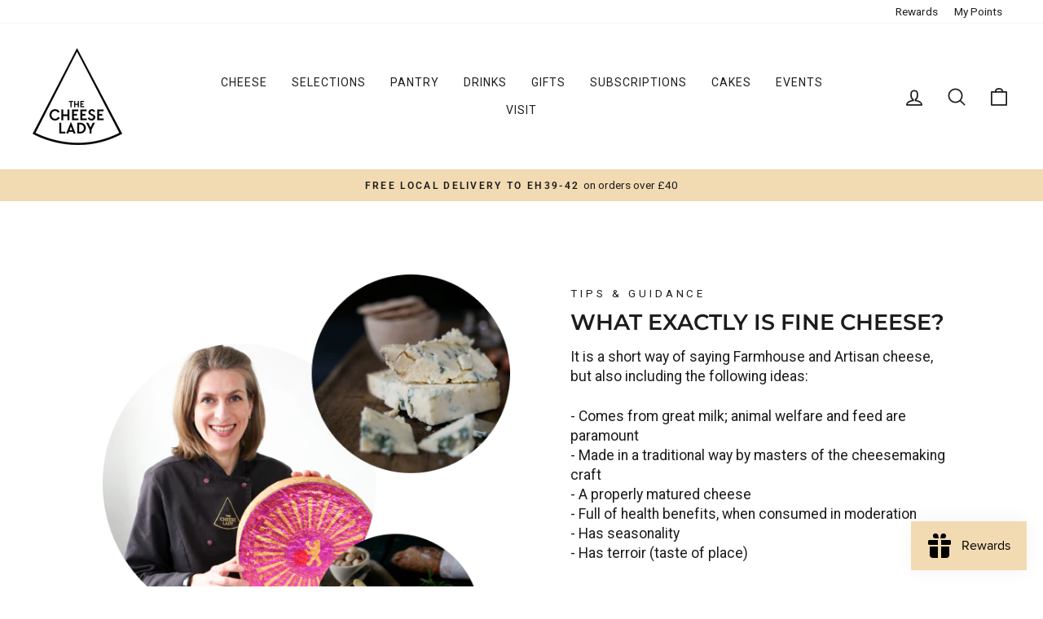

--- FILE ---
content_type: text/css
request_url: https://thecheeselady.co.uk/cdn/shop/t/16/assets/cheese.css?v=165892586954214707161764168640
body_size: 1792
content:
.megamenu{z-index:10}.megamenu .site-nav__dropdown-link{padding:0}.tcl-toolbar ul{text-align:right}.promo-grid__container .promo-grid__content{width:100%;max-width:382px}.promo-grid__container .promo-grid__content--boxed{background:#ffffffb3}.btn,button:not(.mobile-nav__link--button){font-family:var(--typeHeaderPrimary);letter-spacing:.05em!important}.hero__subtitle{font-family:var(--typeHeaderPrimary);letter-spacing:.1em;font-size:1em}.section-header__cheese-subtitle{font-size:calc(var(--typeHeaderSize) * .444px);margin-top:15px}.cheese-logo-header{width:100%;max-width:370px;margin-left:auto;margin-right:auto}.logo-bar__item{flex:0 1 100px}@media only screen and (min-width: 769px){.logo-bar__item{flex:0 1 100px}}.cheese-newsletter .newsletter-section{background-image:var(--cheese-white-wedges);background-repeat:no-repeat;background-size:auto calc(100% + 40px);background-position-y:-20px;background-position-x:10vw}@media (max-width: 768px){.background-media-text--center{margin:0}}.background-media-text--center .animation-cropper{display:block;width:100%;max-width:1000px;margin:0 auto}@media (max-width: 768px){.background-media-text--center .animation-cropper{width:100%;margin:0}}.background-media-text--center .animation-cropper .animation-contents .background-media-text__text{background:#ffffffb3;text-align:center;width:unset}@media (max-width: 768px){.background-media-text--center .animation-cropper .animation-contents .background-media-text__text{background:#fff}}.background-media-text--center .animation-cropper .animation-contents .background-media-text__text p.h3{position:relative}.background-media-text--center .animation-cropper .animation-contents .background-media-text__text p.h3.cheese-title-underline:after{content:"";width:100px;height:2px;background:#000;position:absolute;bottom:-8px;left:calc(50% - 50px)}@media (max-width: 768px){.background-media-text--center .animation-cropper .animation-contents .background-media-text__text p.h3.cheese-title-underline:after{bottom:-4px}}.cheese-section-spacer{margin-top:60px}.cheese-explorer__subtext{width:100%;max-width:520px;margin:0 auto}.section-header .btn{margin:2px}#explorer-view-all{display:none}.cheese-explorer__item--subtitle,.cheese-explorer__results--subtitle{font-size:80%;text-transform:uppercase}.cheese-explorer__item .cheese-explorer__title,.cheese-explorer__results .cheese-explorer__title{margin-top:15px;text-transform:capitalize}.cheese-explorer__item img,.cheese-explorer__results img{border-radius:50%}.cheese-explorer__item .cheese-explorer__item--button,.cheese-explorer__results .cheese-explorer__item--button{background:#ffffffe6;border:none}.cheese-explorer__item:hover .cheese-explorer__item--button,.cheese-explorer__results:hover .cheese-explorer__item--button{background:#000;border:none;color:#fff}.cheese-explorer__item .collection-item:not(.collection-item--below):hover:after,.cheese-explorer__results .collection-item:not(.collection-item--below):hover:after{opacity:0}.cheese-explorer__item--subtitle--active{display:none}.active-selector .cheese-explorer__item--button{background:#000;border:none;color:#fff}.active-selector .cheese-explorer__item--subtitle.cheese-explorer__item--subtitle--active{display:inline;font-weight:700}.active-selector .cheese-explorer__item--subtitle{display:none}.cheese-explorer__wrapper{position:relative;margin-bottom:50px}.grid-overflow-wrapper .grid__item .cheese-explorer__results,.grid-overflow-wrapper .grid__item .drink-collection{display:none}@media only screen and (min-width: 769px){.cheese-explorer__grid.grid--uniform .medium-up--one-quarter:nth-of-type(4n+1){clear:none}}.cheese-explorer__item{position:relative}.lds-heart{display:inline-block;position:relative;width:80px;height:80px;transform:rotate(45deg);transform-origin:40px 40px}.lds-heart div{top:32px;left:32px;position:absolute;width:32px;height:32px;background:#000;animation:lds-heart 1.2s infinite cubic-bezier(.215,.61,.355,1)}.lds-heart div:after,.lds-heart div:before{content:" ";position:absolute;display:block;width:32px;height:32px;background:#000}.lds-heart div:before{left:-24px;border-radius:50% 0 0 50%}.lds-heart div:after{top:-24px;border-radius:50% 50% 0 0}@keyframes lds-heart{0%{transform:scale(.95)}5%{transform:scale(1.1)}39%{transform:scale(.85)}45%{transform:scale(1)}60%{transform:scale(.95)}to{transform:scale(.9)}}.cheese-explorer__grid{position:relative}#cheese-explorer__grid--after{display:none;justify-content:center;align-items:center;background-color:#fff6;-webkit-backdrop-filter:blur(2px);backdrop-filter:blur(2px);position:absolute;top:0;left:0;width:100%;height:100%}#no-results{display:none;padding-top:1em;white-space:normal}#no-results h3{font-size:1.5em}@media (hover: hover){.cheese-explorer__grid{pointer-events:none}.cheese-explorer__grid>*{pointer-events:auto}.cheese-explorer__grid:hover>*{opacity:.5}.cheese-explorer__grid:hover>*:hover{opacity:1}}.cheese-explorer__grid .collection-item{margin-bottom:0;padding-bottom:17px}.cheese-explorer__grid .collection-item:hover .collection-image{transform:none}.cheese-logo{position:relative}.cheese-logo:after{content:"";width:100%;height:100%;position:absolute;top:0;left:0;background-image:var(--cheese-logo);background-size:200px;background-repeat:no-repeat;background-position-x:90%;background-position-y:50%;z-index:1}@media (max-width: 768px){.cheese-logo:after{background-size:100px}}@media (max-width: 520px){.cheese-logo:after{display:none}}.tcl-slideshow-badge{position:absolute;right:50px;bottom:50px}@media (max-width: 520px){.tcl-slideshow-badge{right:10px;bottom:10px}.tcl-slideshow-badge img{width:100%;height:auto}}.swym-icon>svg{fill:none!important}.swym-add-button{opacity:0;visibility:hidden;transition:opacity .25s ease}.swym-add-button>svg{margin-right:8px}@media (max-width: 768px){.swym-add-button>svg{height:15px;width:15px}}.swym-button-bar{display:none!important}.header-layout--left-center .header-item--icons,.header-layout--left-center .header-item--logo{min-width:200px}@media (max-width: 520px){.header-layout--left-center .header-item--icons,.header-layout--left-center .header-item--logo{min-width:unset!important}}@media only screen and (max-width: 768px){.return-link{width:unset}}.btn--full--cheese{width:50%}.variant-input-wrap input[type=radio]:checked+label{background-color:var(--colorCheeseCream)}@media only screen and (min-width: 769px){.background-color-text--100{min-height:100px}.background-color-text--200{min-height:200px}.background-color-text--300{min-height:300px}.background-color-text--400{min-height:400px}.background-color-text--500{min-height:500px}.background-color-text--600{min-height:600px}.background-color-text--700{min-height:700px}.background-color-text--0{min-height:unset}}.background-color-text .background-media-text__inner{position:unset}.background-color-text .background-color-text--center{margin:3em auto}.background-color-text .background-media-text__text{background:none!important}@media only screen and (min-width: 769px){.background-color-text[data-aos=background-media-text__animation].loaded.aos-animate .background-media-text__inner .animation-contents{animation:fade-in 1s cubic-bezier(.26,.54,.32,1) .5s forwards}}.round-image{border-radius:50%}.feature-row__img--left{margin:0 0 0 auto}.feature-row__img--right{margin:0 auto 0 0}@media (max-width: 768px){.feature-row__img--left,.feature-row__img--right{margin:0 auto}}.substitutions{font-size:90%}.cheese-icons{display:flex;flex-wrap:wrap;justify-content:flex-start;margin-top:20px}.cheese-icons svg{height:48px;padding-right:5px}@media (max-width: 768px){.cheese-icons{justify-content:center}}.cart__page label{margin:0}.gift-checkbox-wrapper{align-items:center;display:flex;flex-wrap:nowrap;margin-bottom:10px}.klaviyo-wrapper{min-height:34px;margin:15px 0}.klaviyo-wrapper form{float:unset!important}.klaviyo-wrapper.klaviyo-wrapper--section{margin-left:auto;margin-right:auto;max-width:520px}.grid-product__tag{background-color:#f2dab2;color:#000}.grid-product__tag--sale{background-color:#c20000;background-color:var(--colorSaleTag);color:#fff;color:var(--colorSaleTagText)}.charity-wrapper{display:flex;justify-content:center;align-items:center;flex-wrap:wrap}.charity-wrapper .charity-logo{flex:1 0 50%;padding:1em}@media (max-width: 768px){.charity-wrapper .charity-logo{flex:0 0 40%;padding:1em 0}}@media (max-width: 520px){.charity-wrapper .charity-logo{flex:0 1 70%;padding:1em 0}}.charity-wrapper .charity-text{flex:1 0 50%;padding:1em;text-align:center}@media (max-width: 520px){.charity-wrapper .charity-text{flex:0 0 80%;padding:1em 0}}.product-recommendations .grid{display:flex}.product-recommendations .grid .grid__item{display:flex!important;flex-direction:column;flex-wrap:nowrap}.product-recommendations .grid .recommended-add{margin-top:auto}.cheese-text-columns{padding:40px 0}.cheese-text-columns .flex-columns{display:flex;flex-wrap:wrap;gap:2rem}@media (max-width: 768px){.cheese-text-columns .flex-columns{gap:1rem}}.cheese-text-columns .flex-columns .column{display:flex;flex-direction:column;justify-content:center;min-height:200px;padding:2rem;width:30%}@media (max-width: 768px){.cheese-text-columns .flex-columns .column{min-height:160px;width:100%}}.product__inventory{text-align:left}.grid-product__tag.grid-product__tag--custom{left:0;right:unset}.grid-product__tag.grid-product__tag--low-stock{background-color:#f2bbb2}.substitutions-wrapper small{font-size:.75em}.substitutions-wrapper small p{margin:0}.substitutions-wrapper .error{color:#c00}.tcl-video-wrap video{width:100%}.variant-input-wrap a{font-family:var(--typeBasePrimary),var(--typeBaseFallback);font-size:calc(var(--typeBaseSize)*.85);letter-spacing:var(--typeBaseSpacing);line-height:var(--typeBaseLineHeight)}@media only screen and (min-width: 769px){.variant-input-wrap a{font-size:var(--typeBaseSize)}}.variant-input-wrap a{position:relative;display:inline-block;font-weight:400;padding:7px 15px;margin:0 8px 12px 0;background-color:var(--colorBody);box-shadow:0 0 0 1px var(--colorBorder);overflow:hidden}.variant-input-wrap input[type=radio]:checked+a{box-shadow:0 0 0 2px var(--colorTextBody);background-color:var(--colorCheeseCream)}.variant-input-wrap a.disabled{color:var(--colorBorder)}.variant-input-wrap a.disabled:after{position:absolute;content:"";left:50%;top:0;bottom:0;border-left:1px solid;border-color:var(--colorBorder);transform:rotate(45deg)}.variant-input-wrap input[type=radio]:focus+a{box-shadow:0 0 0 1px var(--colorTextBody)}#storePickupApp .Zapiet-Calendar__Wrapper .Zapiet-Calendar .Zapiet-Calendar__Month{color:red;font-weight:700;text-transform:uppercase}
/*# sourceMappingURL=/cdn/shop/t/16/assets/cheese.css.map?v=165892586954214707161764168640 */


--- FILE ---
content_type: application/x-javascript
request_url: https://app.cart-bot.net/public/status/shop/thecheeselady.myshopify.com.js?1769636215
body_size: -300
content:
var giftbee_settings_updated='1760451720c';